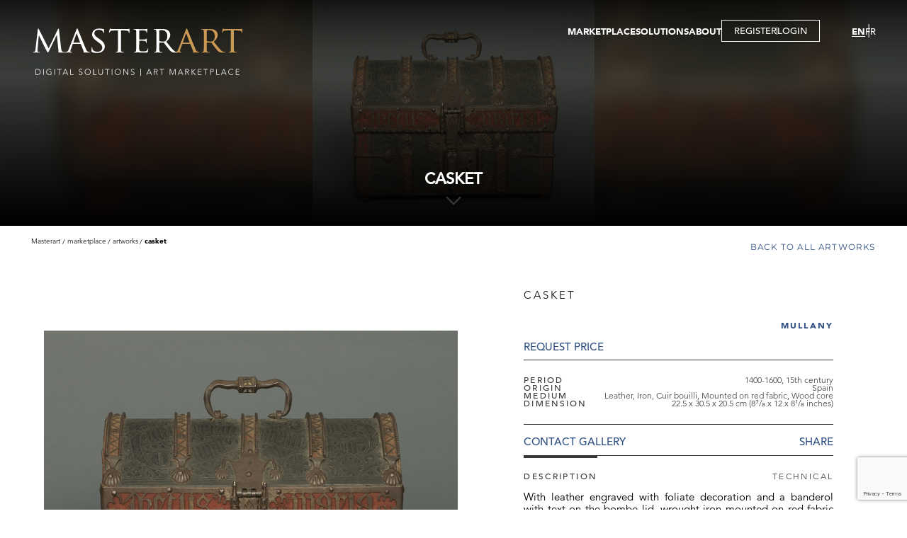

--- FILE ---
content_type: text/html; charset=utf-8
request_url: https://www.google.com/recaptcha/api2/anchor?ar=1&k=6LdYtPwZAAAAABGk_crv9FYkkeCwAuf3sD6LgK2H&co=aHR0cHM6Ly93d3cubWFzdGVyYXJ0LmNvbTo0NDM.&hl=en&v=PoyoqOPhxBO7pBk68S4YbpHZ&size=invisible&anchor-ms=20000&execute-ms=30000&cb=lj5bdma4d4sd
body_size: 48428
content:
<!DOCTYPE HTML><html dir="ltr" lang="en"><head><meta http-equiv="Content-Type" content="text/html; charset=UTF-8">
<meta http-equiv="X-UA-Compatible" content="IE=edge">
<title>reCAPTCHA</title>
<style type="text/css">
/* cyrillic-ext */
@font-face {
  font-family: 'Roboto';
  font-style: normal;
  font-weight: 400;
  font-stretch: 100%;
  src: url(//fonts.gstatic.com/s/roboto/v48/KFO7CnqEu92Fr1ME7kSn66aGLdTylUAMa3GUBHMdazTgWw.woff2) format('woff2');
  unicode-range: U+0460-052F, U+1C80-1C8A, U+20B4, U+2DE0-2DFF, U+A640-A69F, U+FE2E-FE2F;
}
/* cyrillic */
@font-face {
  font-family: 'Roboto';
  font-style: normal;
  font-weight: 400;
  font-stretch: 100%;
  src: url(//fonts.gstatic.com/s/roboto/v48/KFO7CnqEu92Fr1ME7kSn66aGLdTylUAMa3iUBHMdazTgWw.woff2) format('woff2');
  unicode-range: U+0301, U+0400-045F, U+0490-0491, U+04B0-04B1, U+2116;
}
/* greek-ext */
@font-face {
  font-family: 'Roboto';
  font-style: normal;
  font-weight: 400;
  font-stretch: 100%;
  src: url(//fonts.gstatic.com/s/roboto/v48/KFO7CnqEu92Fr1ME7kSn66aGLdTylUAMa3CUBHMdazTgWw.woff2) format('woff2');
  unicode-range: U+1F00-1FFF;
}
/* greek */
@font-face {
  font-family: 'Roboto';
  font-style: normal;
  font-weight: 400;
  font-stretch: 100%;
  src: url(//fonts.gstatic.com/s/roboto/v48/KFO7CnqEu92Fr1ME7kSn66aGLdTylUAMa3-UBHMdazTgWw.woff2) format('woff2');
  unicode-range: U+0370-0377, U+037A-037F, U+0384-038A, U+038C, U+038E-03A1, U+03A3-03FF;
}
/* math */
@font-face {
  font-family: 'Roboto';
  font-style: normal;
  font-weight: 400;
  font-stretch: 100%;
  src: url(//fonts.gstatic.com/s/roboto/v48/KFO7CnqEu92Fr1ME7kSn66aGLdTylUAMawCUBHMdazTgWw.woff2) format('woff2');
  unicode-range: U+0302-0303, U+0305, U+0307-0308, U+0310, U+0312, U+0315, U+031A, U+0326-0327, U+032C, U+032F-0330, U+0332-0333, U+0338, U+033A, U+0346, U+034D, U+0391-03A1, U+03A3-03A9, U+03B1-03C9, U+03D1, U+03D5-03D6, U+03F0-03F1, U+03F4-03F5, U+2016-2017, U+2034-2038, U+203C, U+2040, U+2043, U+2047, U+2050, U+2057, U+205F, U+2070-2071, U+2074-208E, U+2090-209C, U+20D0-20DC, U+20E1, U+20E5-20EF, U+2100-2112, U+2114-2115, U+2117-2121, U+2123-214F, U+2190, U+2192, U+2194-21AE, U+21B0-21E5, U+21F1-21F2, U+21F4-2211, U+2213-2214, U+2216-22FF, U+2308-230B, U+2310, U+2319, U+231C-2321, U+2336-237A, U+237C, U+2395, U+239B-23B7, U+23D0, U+23DC-23E1, U+2474-2475, U+25AF, U+25B3, U+25B7, U+25BD, U+25C1, U+25CA, U+25CC, U+25FB, U+266D-266F, U+27C0-27FF, U+2900-2AFF, U+2B0E-2B11, U+2B30-2B4C, U+2BFE, U+3030, U+FF5B, U+FF5D, U+1D400-1D7FF, U+1EE00-1EEFF;
}
/* symbols */
@font-face {
  font-family: 'Roboto';
  font-style: normal;
  font-weight: 400;
  font-stretch: 100%;
  src: url(//fonts.gstatic.com/s/roboto/v48/KFO7CnqEu92Fr1ME7kSn66aGLdTylUAMaxKUBHMdazTgWw.woff2) format('woff2');
  unicode-range: U+0001-000C, U+000E-001F, U+007F-009F, U+20DD-20E0, U+20E2-20E4, U+2150-218F, U+2190, U+2192, U+2194-2199, U+21AF, U+21E6-21F0, U+21F3, U+2218-2219, U+2299, U+22C4-22C6, U+2300-243F, U+2440-244A, U+2460-24FF, U+25A0-27BF, U+2800-28FF, U+2921-2922, U+2981, U+29BF, U+29EB, U+2B00-2BFF, U+4DC0-4DFF, U+FFF9-FFFB, U+10140-1018E, U+10190-1019C, U+101A0, U+101D0-101FD, U+102E0-102FB, U+10E60-10E7E, U+1D2C0-1D2D3, U+1D2E0-1D37F, U+1F000-1F0FF, U+1F100-1F1AD, U+1F1E6-1F1FF, U+1F30D-1F30F, U+1F315, U+1F31C, U+1F31E, U+1F320-1F32C, U+1F336, U+1F378, U+1F37D, U+1F382, U+1F393-1F39F, U+1F3A7-1F3A8, U+1F3AC-1F3AF, U+1F3C2, U+1F3C4-1F3C6, U+1F3CA-1F3CE, U+1F3D4-1F3E0, U+1F3ED, U+1F3F1-1F3F3, U+1F3F5-1F3F7, U+1F408, U+1F415, U+1F41F, U+1F426, U+1F43F, U+1F441-1F442, U+1F444, U+1F446-1F449, U+1F44C-1F44E, U+1F453, U+1F46A, U+1F47D, U+1F4A3, U+1F4B0, U+1F4B3, U+1F4B9, U+1F4BB, U+1F4BF, U+1F4C8-1F4CB, U+1F4D6, U+1F4DA, U+1F4DF, U+1F4E3-1F4E6, U+1F4EA-1F4ED, U+1F4F7, U+1F4F9-1F4FB, U+1F4FD-1F4FE, U+1F503, U+1F507-1F50B, U+1F50D, U+1F512-1F513, U+1F53E-1F54A, U+1F54F-1F5FA, U+1F610, U+1F650-1F67F, U+1F687, U+1F68D, U+1F691, U+1F694, U+1F698, U+1F6AD, U+1F6B2, U+1F6B9-1F6BA, U+1F6BC, U+1F6C6-1F6CF, U+1F6D3-1F6D7, U+1F6E0-1F6EA, U+1F6F0-1F6F3, U+1F6F7-1F6FC, U+1F700-1F7FF, U+1F800-1F80B, U+1F810-1F847, U+1F850-1F859, U+1F860-1F887, U+1F890-1F8AD, U+1F8B0-1F8BB, U+1F8C0-1F8C1, U+1F900-1F90B, U+1F93B, U+1F946, U+1F984, U+1F996, U+1F9E9, U+1FA00-1FA6F, U+1FA70-1FA7C, U+1FA80-1FA89, U+1FA8F-1FAC6, U+1FACE-1FADC, U+1FADF-1FAE9, U+1FAF0-1FAF8, U+1FB00-1FBFF;
}
/* vietnamese */
@font-face {
  font-family: 'Roboto';
  font-style: normal;
  font-weight: 400;
  font-stretch: 100%;
  src: url(//fonts.gstatic.com/s/roboto/v48/KFO7CnqEu92Fr1ME7kSn66aGLdTylUAMa3OUBHMdazTgWw.woff2) format('woff2');
  unicode-range: U+0102-0103, U+0110-0111, U+0128-0129, U+0168-0169, U+01A0-01A1, U+01AF-01B0, U+0300-0301, U+0303-0304, U+0308-0309, U+0323, U+0329, U+1EA0-1EF9, U+20AB;
}
/* latin-ext */
@font-face {
  font-family: 'Roboto';
  font-style: normal;
  font-weight: 400;
  font-stretch: 100%;
  src: url(//fonts.gstatic.com/s/roboto/v48/KFO7CnqEu92Fr1ME7kSn66aGLdTylUAMa3KUBHMdazTgWw.woff2) format('woff2');
  unicode-range: U+0100-02BA, U+02BD-02C5, U+02C7-02CC, U+02CE-02D7, U+02DD-02FF, U+0304, U+0308, U+0329, U+1D00-1DBF, U+1E00-1E9F, U+1EF2-1EFF, U+2020, U+20A0-20AB, U+20AD-20C0, U+2113, U+2C60-2C7F, U+A720-A7FF;
}
/* latin */
@font-face {
  font-family: 'Roboto';
  font-style: normal;
  font-weight: 400;
  font-stretch: 100%;
  src: url(//fonts.gstatic.com/s/roboto/v48/KFO7CnqEu92Fr1ME7kSn66aGLdTylUAMa3yUBHMdazQ.woff2) format('woff2');
  unicode-range: U+0000-00FF, U+0131, U+0152-0153, U+02BB-02BC, U+02C6, U+02DA, U+02DC, U+0304, U+0308, U+0329, U+2000-206F, U+20AC, U+2122, U+2191, U+2193, U+2212, U+2215, U+FEFF, U+FFFD;
}
/* cyrillic-ext */
@font-face {
  font-family: 'Roboto';
  font-style: normal;
  font-weight: 500;
  font-stretch: 100%;
  src: url(//fonts.gstatic.com/s/roboto/v48/KFO7CnqEu92Fr1ME7kSn66aGLdTylUAMa3GUBHMdazTgWw.woff2) format('woff2');
  unicode-range: U+0460-052F, U+1C80-1C8A, U+20B4, U+2DE0-2DFF, U+A640-A69F, U+FE2E-FE2F;
}
/* cyrillic */
@font-face {
  font-family: 'Roboto';
  font-style: normal;
  font-weight: 500;
  font-stretch: 100%;
  src: url(//fonts.gstatic.com/s/roboto/v48/KFO7CnqEu92Fr1ME7kSn66aGLdTylUAMa3iUBHMdazTgWw.woff2) format('woff2');
  unicode-range: U+0301, U+0400-045F, U+0490-0491, U+04B0-04B1, U+2116;
}
/* greek-ext */
@font-face {
  font-family: 'Roboto';
  font-style: normal;
  font-weight: 500;
  font-stretch: 100%;
  src: url(//fonts.gstatic.com/s/roboto/v48/KFO7CnqEu92Fr1ME7kSn66aGLdTylUAMa3CUBHMdazTgWw.woff2) format('woff2');
  unicode-range: U+1F00-1FFF;
}
/* greek */
@font-face {
  font-family: 'Roboto';
  font-style: normal;
  font-weight: 500;
  font-stretch: 100%;
  src: url(//fonts.gstatic.com/s/roboto/v48/KFO7CnqEu92Fr1ME7kSn66aGLdTylUAMa3-UBHMdazTgWw.woff2) format('woff2');
  unicode-range: U+0370-0377, U+037A-037F, U+0384-038A, U+038C, U+038E-03A1, U+03A3-03FF;
}
/* math */
@font-face {
  font-family: 'Roboto';
  font-style: normal;
  font-weight: 500;
  font-stretch: 100%;
  src: url(//fonts.gstatic.com/s/roboto/v48/KFO7CnqEu92Fr1ME7kSn66aGLdTylUAMawCUBHMdazTgWw.woff2) format('woff2');
  unicode-range: U+0302-0303, U+0305, U+0307-0308, U+0310, U+0312, U+0315, U+031A, U+0326-0327, U+032C, U+032F-0330, U+0332-0333, U+0338, U+033A, U+0346, U+034D, U+0391-03A1, U+03A3-03A9, U+03B1-03C9, U+03D1, U+03D5-03D6, U+03F0-03F1, U+03F4-03F5, U+2016-2017, U+2034-2038, U+203C, U+2040, U+2043, U+2047, U+2050, U+2057, U+205F, U+2070-2071, U+2074-208E, U+2090-209C, U+20D0-20DC, U+20E1, U+20E5-20EF, U+2100-2112, U+2114-2115, U+2117-2121, U+2123-214F, U+2190, U+2192, U+2194-21AE, U+21B0-21E5, U+21F1-21F2, U+21F4-2211, U+2213-2214, U+2216-22FF, U+2308-230B, U+2310, U+2319, U+231C-2321, U+2336-237A, U+237C, U+2395, U+239B-23B7, U+23D0, U+23DC-23E1, U+2474-2475, U+25AF, U+25B3, U+25B7, U+25BD, U+25C1, U+25CA, U+25CC, U+25FB, U+266D-266F, U+27C0-27FF, U+2900-2AFF, U+2B0E-2B11, U+2B30-2B4C, U+2BFE, U+3030, U+FF5B, U+FF5D, U+1D400-1D7FF, U+1EE00-1EEFF;
}
/* symbols */
@font-face {
  font-family: 'Roboto';
  font-style: normal;
  font-weight: 500;
  font-stretch: 100%;
  src: url(//fonts.gstatic.com/s/roboto/v48/KFO7CnqEu92Fr1ME7kSn66aGLdTylUAMaxKUBHMdazTgWw.woff2) format('woff2');
  unicode-range: U+0001-000C, U+000E-001F, U+007F-009F, U+20DD-20E0, U+20E2-20E4, U+2150-218F, U+2190, U+2192, U+2194-2199, U+21AF, U+21E6-21F0, U+21F3, U+2218-2219, U+2299, U+22C4-22C6, U+2300-243F, U+2440-244A, U+2460-24FF, U+25A0-27BF, U+2800-28FF, U+2921-2922, U+2981, U+29BF, U+29EB, U+2B00-2BFF, U+4DC0-4DFF, U+FFF9-FFFB, U+10140-1018E, U+10190-1019C, U+101A0, U+101D0-101FD, U+102E0-102FB, U+10E60-10E7E, U+1D2C0-1D2D3, U+1D2E0-1D37F, U+1F000-1F0FF, U+1F100-1F1AD, U+1F1E6-1F1FF, U+1F30D-1F30F, U+1F315, U+1F31C, U+1F31E, U+1F320-1F32C, U+1F336, U+1F378, U+1F37D, U+1F382, U+1F393-1F39F, U+1F3A7-1F3A8, U+1F3AC-1F3AF, U+1F3C2, U+1F3C4-1F3C6, U+1F3CA-1F3CE, U+1F3D4-1F3E0, U+1F3ED, U+1F3F1-1F3F3, U+1F3F5-1F3F7, U+1F408, U+1F415, U+1F41F, U+1F426, U+1F43F, U+1F441-1F442, U+1F444, U+1F446-1F449, U+1F44C-1F44E, U+1F453, U+1F46A, U+1F47D, U+1F4A3, U+1F4B0, U+1F4B3, U+1F4B9, U+1F4BB, U+1F4BF, U+1F4C8-1F4CB, U+1F4D6, U+1F4DA, U+1F4DF, U+1F4E3-1F4E6, U+1F4EA-1F4ED, U+1F4F7, U+1F4F9-1F4FB, U+1F4FD-1F4FE, U+1F503, U+1F507-1F50B, U+1F50D, U+1F512-1F513, U+1F53E-1F54A, U+1F54F-1F5FA, U+1F610, U+1F650-1F67F, U+1F687, U+1F68D, U+1F691, U+1F694, U+1F698, U+1F6AD, U+1F6B2, U+1F6B9-1F6BA, U+1F6BC, U+1F6C6-1F6CF, U+1F6D3-1F6D7, U+1F6E0-1F6EA, U+1F6F0-1F6F3, U+1F6F7-1F6FC, U+1F700-1F7FF, U+1F800-1F80B, U+1F810-1F847, U+1F850-1F859, U+1F860-1F887, U+1F890-1F8AD, U+1F8B0-1F8BB, U+1F8C0-1F8C1, U+1F900-1F90B, U+1F93B, U+1F946, U+1F984, U+1F996, U+1F9E9, U+1FA00-1FA6F, U+1FA70-1FA7C, U+1FA80-1FA89, U+1FA8F-1FAC6, U+1FACE-1FADC, U+1FADF-1FAE9, U+1FAF0-1FAF8, U+1FB00-1FBFF;
}
/* vietnamese */
@font-face {
  font-family: 'Roboto';
  font-style: normal;
  font-weight: 500;
  font-stretch: 100%;
  src: url(//fonts.gstatic.com/s/roboto/v48/KFO7CnqEu92Fr1ME7kSn66aGLdTylUAMa3OUBHMdazTgWw.woff2) format('woff2');
  unicode-range: U+0102-0103, U+0110-0111, U+0128-0129, U+0168-0169, U+01A0-01A1, U+01AF-01B0, U+0300-0301, U+0303-0304, U+0308-0309, U+0323, U+0329, U+1EA0-1EF9, U+20AB;
}
/* latin-ext */
@font-face {
  font-family: 'Roboto';
  font-style: normal;
  font-weight: 500;
  font-stretch: 100%;
  src: url(//fonts.gstatic.com/s/roboto/v48/KFO7CnqEu92Fr1ME7kSn66aGLdTylUAMa3KUBHMdazTgWw.woff2) format('woff2');
  unicode-range: U+0100-02BA, U+02BD-02C5, U+02C7-02CC, U+02CE-02D7, U+02DD-02FF, U+0304, U+0308, U+0329, U+1D00-1DBF, U+1E00-1E9F, U+1EF2-1EFF, U+2020, U+20A0-20AB, U+20AD-20C0, U+2113, U+2C60-2C7F, U+A720-A7FF;
}
/* latin */
@font-face {
  font-family: 'Roboto';
  font-style: normal;
  font-weight: 500;
  font-stretch: 100%;
  src: url(//fonts.gstatic.com/s/roboto/v48/KFO7CnqEu92Fr1ME7kSn66aGLdTylUAMa3yUBHMdazQ.woff2) format('woff2');
  unicode-range: U+0000-00FF, U+0131, U+0152-0153, U+02BB-02BC, U+02C6, U+02DA, U+02DC, U+0304, U+0308, U+0329, U+2000-206F, U+20AC, U+2122, U+2191, U+2193, U+2212, U+2215, U+FEFF, U+FFFD;
}
/* cyrillic-ext */
@font-face {
  font-family: 'Roboto';
  font-style: normal;
  font-weight: 900;
  font-stretch: 100%;
  src: url(//fonts.gstatic.com/s/roboto/v48/KFO7CnqEu92Fr1ME7kSn66aGLdTylUAMa3GUBHMdazTgWw.woff2) format('woff2');
  unicode-range: U+0460-052F, U+1C80-1C8A, U+20B4, U+2DE0-2DFF, U+A640-A69F, U+FE2E-FE2F;
}
/* cyrillic */
@font-face {
  font-family: 'Roboto';
  font-style: normal;
  font-weight: 900;
  font-stretch: 100%;
  src: url(//fonts.gstatic.com/s/roboto/v48/KFO7CnqEu92Fr1ME7kSn66aGLdTylUAMa3iUBHMdazTgWw.woff2) format('woff2');
  unicode-range: U+0301, U+0400-045F, U+0490-0491, U+04B0-04B1, U+2116;
}
/* greek-ext */
@font-face {
  font-family: 'Roboto';
  font-style: normal;
  font-weight: 900;
  font-stretch: 100%;
  src: url(//fonts.gstatic.com/s/roboto/v48/KFO7CnqEu92Fr1ME7kSn66aGLdTylUAMa3CUBHMdazTgWw.woff2) format('woff2');
  unicode-range: U+1F00-1FFF;
}
/* greek */
@font-face {
  font-family: 'Roboto';
  font-style: normal;
  font-weight: 900;
  font-stretch: 100%;
  src: url(//fonts.gstatic.com/s/roboto/v48/KFO7CnqEu92Fr1ME7kSn66aGLdTylUAMa3-UBHMdazTgWw.woff2) format('woff2');
  unicode-range: U+0370-0377, U+037A-037F, U+0384-038A, U+038C, U+038E-03A1, U+03A3-03FF;
}
/* math */
@font-face {
  font-family: 'Roboto';
  font-style: normal;
  font-weight: 900;
  font-stretch: 100%;
  src: url(//fonts.gstatic.com/s/roboto/v48/KFO7CnqEu92Fr1ME7kSn66aGLdTylUAMawCUBHMdazTgWw.woff2) format('woff2');
  unicode-range: U+0302-0303, U+0305, U+0307-0308, U+0310, U+0312, U+0315, U+031A, U+0326-0327, U+032C, U+032F-0330, U+0332-0333, U+0338, U+033A, U+0346, U+034D, U+0391-03A1, U+03A3-03A9, U+03B1-03C9, U+03D1, U+03D5-03D6, U+03F0-03F1, U+03F4-03F5, U+2016-2017, U+2034-2038, U+203C, U+2040, U+2043, U+2047, U+2050, U+2057, U+205F, U+2070-2071, U+2074-208E, U+2090-209C, U+20D0-20DC, U+20E1, U+20E5-20EF, U+2100-2112, U+2114-2115, U+2117-2121, U+2123-214F, U+2190, U+2192, U+2194-21AE, U+21B0-21E5, U+21F1-21F2, U+21F4-2211, U+2213-2214, U+2216-22FF, U+2308-230B, U+2310, U+2319, U+231C-2321, U+2336-237A, U+237C, U+2395, U+239B-23B7, U+23D0, U+23DC-23E1, U+2474-2475, U+25AF, U+25B3, U+25B7, U+25BD, U+25C1, U+25CA, U+25CC, U+25FB, U+266D-266F, U+27C0-27FF, U+2900-2AFF, U+2B0E-2B11, U+2B30-2B4C, U+2BFE, U+3030, U+FF5B, U+FF5D, U+1D400-1D7FF, U+1EE00-1EEFF;
}
/* symbols */
@font-face {
  font-family: 'Roboto';
  font-style: normal;
  font-weight: 900;
  font-stretch: 100%;
  src: url(//fonts.gstatic.com/s/roboto/v48/KFO7CnqEu92Fr1ME7kSn66aGLdTylUAMaxKUBHMdazTgWw.woff2) format('woff2');
  unicode-range: U+0001-000C, U+000E-001F, U+007F-009F, U+20DD-20E0, U+20E2-20E4, U+2150-218F, U+2190, U+2192, U+2194-2199, U+21AF, U+21E6-21F0, U+21F3, U+2218-2219, U+2299, U+22C4-22C6, U+2300-243F, U+2440-244A, U+2460-24FF, U+25A0-27BF, U+2800-28FF, U+2921-2922, U+2981, U+29BF, U+29EB, U+2B00-2BFF, U+4DC0-4DFF, U+FFF9-FFFB, U+10140-1018E, U+10190-1019C, U+101A0, U+101D0-101FD, U+102E0-102FB, U+10E60-10E7E, U+1D2C0-1D2D3, U+1D2E0-1D37F, U+1F000-1F0FF, U+1F100-1F1AD, U+1F1E6-1F1FF, U+1F30D-1F30F, U+1F315, U+1F31C, U+1F31E, U+1F320-1F32C, U+1F336, U+1F378, U+1F37D, U+1F382, U+1F393-1F39F, U+1F3A7-1F3A8, U+1F3AC-1F3AF, U+1F3C2, U+1F3C4-1F3C6, U+1F3CA-1F3CE, U+1F3D4-1F3E0, U+1F3ED, U+1F3F1-1F3F3, U+1F3F5-1F3F7, U+1F408, U+1F415, U+1F41F, U+1F426, U+1F43F, U+1F441-1F442, U+1F444, U+1F446-1F449, U+1F44C-1F44E, U+1F453, U+1F46A, U+1F47D, U+1F4A3, U+1F4B0, U+1F4B3, U+1F4B9, U+1F4BB, U+1F4BF, U+1F4C8-1F4CB, U+1F4D6, U+1F4DA, U+1F4DF, U+1F4E3-1F4E6, U+1F4EA-1F4ED, U+1F4F7, U+1F4F9-1F4FB, U+1F4FD-1F4FE, U+1F503, U+1F507-1F50B, U+1F50D, U+1F512-1F513, U+1F53E-1F54A, U+1F54F-1F5FA, U+1F610, U+1F650-1F67F, U+1F687, U+1F68D, U+1F691, U+1F694, U+1F698, U+1F6AD, U+1F6B2, U+1F6B9-1F6BA, U+1F6BC, U+1F6C6-1F6CF, U+1F6D3-1F6D7, U+1F6E0-1F6EA, U+1F6F0-1F6F3, U+1F6F7-1F6FC, U+1F700-1F7FF, U+1F800-1F80B, U+1F810-1F847, U+1F850-1F859, U+1F860-1F887, U+1F890-1F8AD, U+1F8B0-1F8BB, U+1F8C0-1F8C1, U+1F900-1F90B, U+1F93B, U+1F946, U+1F984, U+1F996, U+1F9E9, U+1FA00-1FA6F, U+1FA70-1FA7C, U+1FA80-1FA89, U+1FA8F-1FAC6, U+1FACE-1FADC, U+1FADF-1FAE9, U+1FAF0-1FAF8, U+1FB00-1FBFF;
}
/* vietnamese */
@font-face {
  font-family: 'Roboto';
  font-style: normal;
  font-weight: 900;
  font-stretch: 100%;
  src: url(//fonts.gstatic.com/s/roboto/v48/KFO7CnqEu92Fr1ME7kSn66aGLdTylUAMa3OUBHMdazTgWw.woff2) format('woff2');
  unicode-range: U+0102-0103, U+0110-0111, U+0128-0129, U+0168-0169, U+01A0-01A1, U+01AF-01B0, U+0300-0301, U+0303-0304, U+0308-0309, U+0323, U+0329, U+1EA0-1EF9, U+20AB;
}
/* latin-ext */
@font-face {
  font-family: 'Roboto';
  font-style: normal;
  font-weight: 900;
  font-stretch: 100%;
  src: url(//fonts.gstatic.com/s/roboto/v48/KFO7CnqEu92Fr1ME7kSn66aGLdTylUAMa3KUBHMdazTgWw.woff2) format('woff2');
  unicode-range: U+0100-02BA, U+02BD-02C5, U+02C7-02CC, U+02CE-02D7, U+02DD-02FF, U+0304, U+0308, U+0329, U+1D00-1DBF, U+1E00-1E9F, U+1EF2-1EFF, U+2020, U+20A0-20AB, U+20AD-20C0, U+2113, U+2C60-2C7F, U+A720-A7FF;
}
/* latin */
@font-face {
  font-family: 'Roboto';
  font-style: normal;
  font-weight: 900;
  font-stretch: 100%;
  src: url(//fonts.gstatic.com/s/roboto/v48/KFO7CnqEu92Fr1ME7kSn66aGLdTylUAMa3yUBHMdazQ.woff2) format('woff2');
  unicode-range: U+0000-00FF, U+0131, U+0152-0153, U+02BB-02BC, U+02C6, U+02DA, U+02DC, U+0304, U+0308, U+0329, U+2000-206F, U+20AC, U+2122, U+2191, U+2193, U+2212, U+2215, U+FEFF, U+FFFD;
}

</style>
<link rel="stylesheet" type="text/css" href="https://www.gstatic.com/recaptcha/releases/PoyoqOPhxBO7pBk68S4YbpHZ/styles__ltr.css">
<script nonce="Mn7ObakQj_u7H2Lq3uD-Zw" type="text/javascript">window['__recaptcha_api'] = 'https://www.google.com/recaptcha/api2/';</script>
<script type="text/javascript" src="https://www.gstatic.com/recaptcha/releases/PoyoqOPhxBO7pBk68S4YbpHZ/recaptcha__en.js" nonce="Mn7ObakQj_u7H2Lq3uD-Zw">
      
    </script></head>
<body><div id="rc-anchor-alert" class="rc-anchor-alert"></div>
<input type="hidden" id="recaptcha-token" value="[base64]">
<script type="text/javascript" nonce="Mn7ObakQj_u7H2Lq3uD-Zw">
      recaptcha.anchor.Main.init("[\x22ainput\x22,[\x22bgdata\x22,\x22\x22,\[base64]/[base64]/[base64]/[base64]/[base64]/[base64]/[base64]/[base64]/[base64]/[base64]\\u003d\x22,\[base64]\\u003d\x22,\x22dMOfwoPDmcKiL8OKwqHCh8Khw7vCgBrDscORBmlRUkbCgmJnwq5GwpMsw4fCj1FOIcKGR8OrA8OJwqE0T8OjwqrCuMKnATLDvcK/w4wyNcKUclhdwoBEO8OCRjE3SlcQw7E/[base64]/wpR8AcO9wpx+w6TDhcOgbELCqiTDjsOgwrh2SgfCtMOjJQDDk8OHUMKNXx1WeMKowpzDrsK/CWnDiMOWwpwqWUvDlMOBMiXCisKVSwjDhcKjwpBlwq7DoFLDmRRPw6swKsOYwrxPw79kMsOxX0gRYng6TsOWa3ABeMOQw4MTXAfDol/Cty4RTzwmw6vCqsKoacKlw6FuPsKxwrYmVQbCi0bCjmpOwrhiw7/[base64]/[base64]/wqpFw4TCj2ghTSpDYcKtZMKkZmPDt8O6w4JXAiYcw5LCscKmTcKXFHLCvMOWfWN+wrs5ScKNHsKqwoIhw6UfKcONw5h3woMxwpTDpMO0LgsHHMO9bifCvnHCi8O9wpROwpgXwo0/w7bDssOJw5HCn3jDswXDjcOkcMKdEj1mR13Dvg/Dl8KZOWdeXRpIL1XCkSt5QlMSw5fCgsKpPsKeJDEJw6zDvGrDhwTChcO0w7XCnx0qdsOkwpIZSMKdfR3CmF7ClMK7wrhzwpTDkmnCqsKSQRQqw5XDvcOLXsOnG8OmwrbDu2HCi0UDamjDuMOBwqvDu8KFMlTDncOJwr3Ck0pmV2XCiMOpMMK/[base64]/DlCzCosKCDsKlw4xdNlMvNA1vwr96VjTCgsKlF8OgbMKcRMKqwqjDrcOndk9xOR7CpMKSanzCgnPDq1Ubw55rKcOWwrxzw4HDqGdVwqDDt8Kiw7ZbO8K2wr7CoVLCuMKNw59NIAQIwr/[base64]/w6ALGcKWwo4vNm7DpMOkX8KWwp/ClMONwqnCghnDn8Olw7dRK8OxWMO0YijCvBjCtcK2DGTDjMKsKMKSMmbDgsO6NzEJw7/DqMKXHMOkNGrCqAHDvcKQwqzDtGw/X14DwpkMwoMow7rCgHTDiMK4worDsjYmKhs8wrEKJBgQRh7CpsOMDsKMMWN9PhPDqMK5FHLDkcK3R2zDisOQA8O3wqUcwpIveC7CisKVwpPCsMOqw6fDisOdw4DCscO2wrrCt8OqZcOZayPDrmLCuMOfb8Oawp47Vzd/HwPDqi8XUlvCoRgMw4Eia35FDMKowrvDmMOSwpvCiVHDhEXCrHVaQsOjRcKcwqx6B0vCuXhkw4BZwqLCohV/wo3CsgLDqSQfezrDhzPDsRNcw6ADSMKfCsKWAmvDrMOtwp/CtcK/[base64]/WsOswpvCjW4UfV92Qgg+AMKew4DDrsK9WsKcw7lQw53CiH7Cmmx1w7rChGbCssK1wpoBwo3DvlbCkWp9wo8Gw4bDigY8wpwqw53Clg/CsjQJMGFDail5wpXChcOeLsKvTDEpYsOfwq/ClMOJw4vCksOuwpMjBQjDkiMtw5kPA8OvwrnDnULDr8KSw4stw7fCr8KEeTfCu8KEw7PDiVkhNE3CqsO+w6x5FT5bbsKMwpHCi8OjD1cLwp3CicOiw47CqMKjwqIbJsKuO8OVw41Owq/Dv3ItFiJBOsK4XHvCiMKIUVh2wrDCocK5wo0IejrCrDvDnsOwJ8OmNV3CkQ1Yw5UtEVrDuMOZXMK3HVIgQ8KVPDJbw7MjwoTChcOfU0/CoXRmwrjDt8OvwppYwofDlsOlwo/DiWnDhwxIwqzCrsOYwoNDC2khw5FSw4Yhw5/CuHdHVX/[base64]/[base64]/DpH7Dk8K8wqhBNWNWwqnDsy4NRsO7QMKBJsOxDWUsKsKrBjFMw6EYwq1eCMKHwrrCj8K+HcOxw7DDvHt1L0jCgV3DlsKaRk3DicOxXgtfOsOBwoUqGUXDmUDCmSPDh8KaP0vCoMOMwoIEDxs/VFnDpl3ClMO+CCpSw7dVABTDksK9w4R/w4s5O8KvwpEFwozCtcODw6g6D1ZcbzTDh8O8IA/Cm8Oxw63CqMKhwo0FAMO4LlBQaEbDhcONw6UsEWHClcOjwqhSeEBFwp0rBXTDqg7CrRQYw4TDpzPCscKcAMOHw64zw4Usbj4DWx14w7HDuxhOw6PCiC7CugNebTPCs8OtQ0DCucKtZMOBwoNZwqnComcnwrBMw61Uw5nCiMOCeUPClsKvw7/[base64]/w7bClcO5HcO2ezs8CVjCiT7CtMO/wq3DiMOowozDmcOSwo1lwrTCisO/Xjs/wpJXwp/Cu1nDoMOZw6AmaMOqw7U2JcK4w4N1w6wHAk/DpsKqLsO5TsKZwp/[base64]/DtXlCw4h4w7dtcy/Cuzpnw7E5VsOiwrMZGsOnwqkiw4V1ScOffVICesK6XsK4ZBotw694YSbDtsO5MMKcw4TChSnDukbCr8OKw5PDh1tOVcOnw5bDtMKXbcOWwo0gwqrDnsOsb8KxaMORw4jDlcOTNG4Ewr46B8KdGMOWw5XDm8K+MDB6F8KCa8Kswr1Uwr/[base64]/w78QL8OxISTDq8KDw4PDvnrDs13Dh3oXw6DCu0PDr8OvT8OKVx9DRG/DsMKjw7lnw656woAVw7DDgsKNL8K3fMKhw7R3aQ0DZsO8T2xpwqo2G1IpwqAOw6hIax8SLSdOwqfDngrDg2rDi8OPwqsyw63CnAPDosOJTWLDt25pwqPCvBVNexXDr1ZVw4DDlmE5w43CncOUw4jDmyfChDPCmVBZeRYcw5DCsyQ/w5nCmMO9wqLDlVpkwoMmFhfCrzhdwrXDmcOJLCPCv8KxfivCoyfCt8OrwqXDpsO3wqTCpcOGUk3ClcKgOg4XI8KUwqHDuD4NYXsMbcKQPMK7dHfCk3rCp8OKUA/[base64]/DvSM8O2sXVmc6wqFfw73CrzDDr8KVbkYuIgHDmcK7w48ow4V2fArDosORwrvDmcO+w53CgDXDhcKXw6d6worDqsK7wr01JSbCmcOXUsODYMKBR8OmTsKtccK5L1hTa0fClwPCtMKybmDCtMO/w5PDi8OAw5LCgjDCjg4xw6HCuX0nWS7DoVw1w6zCuHrDlh4DdgLDoy9AJsKLw48SIGjCg8O/CcOQwoTCg8KIw6/CqMOJwoY/[base64]/[base64]/CncKeK3BEAMOjWcKOCjHDizTDlMKcwowswpNpwr7CgFY4QEvCqMKCwojDk8KSw4rDtiwdCmY/wpYxwrPCjB53EXPDsmLDucKHwpnDiTTCgMK1EWDCvMO+djvDtcKkw5EDIcO5w4jCsHXDj8O+NMOUWsOUwqrDjk7CtsKtQ8Odw7rDuwhMw61scsOfwrDDkEQgwocZwqbCnGbDqSwWwpzCl2jDmyVWEcKgCgDCqW9bDcKHDW4jBsKcHcKvSA/CiR7Dh8OEGW9Yw7QHwo4oGcKww4fDscKFDFHCgcOIw6Quw5oHwqZAezrCqsKowqA4wrXDg3TCuifCv8ObYMKuEDI/fQhfwrfDtRYXwp7DgcKwwobCtCJHBhTCu8KiJMOVwppqaDkMVcKDHMO1LB89emjDtcOYUX51w5FAw6p0RsKGw5rCsMK8HMO+woBRQ8Oiw7vDvkHCtDY8MF4NdMOpw4sbwoF/[base64]/UsOxKkMAVsO9w4PCusKQw7Qcwp/DnT7CgcOLFHjDgsK2U0Jhwq/DucK8w7kcw4HCp23Cm8Ocw4sbwoDCncK7GcKhw70HJ14FA17DgMKLP8ORwqnCrifCnsKBwo/[base64]/[base64]/[base64]/DkER6wqPCjCY8w6DDrjHCg8OcbMK0w6A/w6RfwqEwwoRSwrdnw57DqzgiDMOSK8OYPhTClE3CrzsbeBE+wqUfw6Q5w454w6JLw5TCi8KiV8O9woLCsg5ew4wnwpbCkgkywo8Aw5zDrcO2ETTCsgNDE8OCwpJrw71Iw7jConPDoMKzwr8VGEA9wrIpw4FywqgcUycOwr/DgMK5PcOyw6PCu1EZwp4Bfj8wwpXCr8K6w6ZQw5LDhx4vw6/DrAdYYcKPVMOww6fCjDJgw7PDpmgiHGzDuQ8rw4NGw5vCrkpLwo4fDAzCqcKPwo7CmV7DrMOBw6lbRcKiM8KSMg54wrjCuCDDtsKpeRYVfRsRbj7CoT0lEwkFw6xnSBwXXcKNwrM1wq/ClcOvw4fDlsO+ACE7wqTCt8OzMHwSw7rDnGQXWMKSKD5jSRrDksOOw6nCp8OSUcOrA0k4woRwDgPDhsODRn/ClMOWNcKCUlLCu8KAKk4BNcOdQlbCpcOGRsKzwqjDggwUwpTCkmIEIcO7EsOpQH8PwqvDjHRzw5oBMDQ4LHQiKMKCcQAmwqsbw5XDslAueTPDrg/CgMKaaAQtw49twqJzMcO2JElyw4bDtcKjw6M8wojCinHDvMO0FRokZRUTw5BiYcKzw73DmUEzwqPCoxgmJR/CgcK7wrfCksKuwqhNwqTDhDgMwo7ChMKGS8Knwqolw4PDi2nDmMKVIzlERcKDw4A9FV4hw4RfPUQFTcO7Q8O0woLDm8ORC08NMWtqIsKuw4QYwqhJNSzCiQ0qw5/DrFMKw6REw5PClls6SVDCrsOlw6h3GcONwp7Ds1bDhMOywrvDu8Kid8O2w7LDsxsZwpR/dsK7w4/DvsOLAV8Cw5bDmnjCkcO8GhTDi8OYwqjDiMOiwqbDgh/DnMKnw6vCmj1EPxc8dScyOMKhZxQtdy8iCCTCiG7DpWp8wpTDigcdY8Oew54bw6PCsjnDv1LDlMKZwpVNE2EWTsOYZhDCrcOpIibCgMOow4lFwqMIO8O2w4hVQMOxZiMiacOgwqDDnDpOw47Cgx/[base64]/CinZUwpUbw74TwoXCtzdMTjfDk8KJwpdHwpDDsMKhw4VPYVFHwqzDpsOswrPDk8KQwrodbMK/[base64]/[base64]/wq5vHcOEw7EGVXFTw7DDlcKnT8KswpTDq8K2DMKiPyzDvMO2wpVwwprDkMOgwo7DuMKkYsOjUFgmw7IoOsOTQsOHNzcVwpkpFBDDu1EcM34Nw6DCocKqwpFEwrLDlMOdWyzCqizDvMK5GcOsw4LCsk3Ch8OpPMOHFsOabXJ7wqQPZ8KTSsO/LMKxw5LDiCTDosK5w6ZtIcK+N3PCoUoKwpE7cMOJCzxLVsOdwodNcnnDv0jDo0LCqEvCpU9Aw6wow7jDgDvCoDsXwpdew7DCmzDDg8OSelHDn1PCvsO/wpTDgcKXN0fDsMKgw78NwqXDucKBw7XDgjpUGxguw7BGw4YGDD3Cijcrw4DCmcOpDR4AGsKVwoTCtWMuwrJxAMOwwpg3G3/ClHLCm8OVUsOXf3YkLMKVwogXwozCuCxKCiM5Kig8wqHDnWhlw5MjwoYYJ1zDssKIwrXCoDpHOcKWMMO8wq0+LiJLwoooRsKae8KPOkVXMhDDvMKHwp/Ci8K1UcORw4fCqSoMwpHDosKwRsK2wp1NwofDgRQ6wpfCrsObesOrH8KIwpzCn8KeB8OOwq9Hw6vDg8KQRw40wozChFk1w4pwIUpww6vDkQnClhnDk8OVJFnCqMO+aRhLPSUOwokuIx4wcMOzWUhdOngmAwhlA8O3GcOdKsOTG8KawrBoGMOlBcOPdU/[base64]/w53DnMKnwpzCu8OuccK3w4rCssODw5TCjcKEw6Yfw5ZhQDlqMsKqw5zDnsKpPUl8PF8aw48/QGbCqMO7EMKAw4XCrsOCw4/Dh8ONO8OhOgjDh8KvGcOsSyXDisODwqYkwrXDusO0wrXDsjLCjy/Dl8K3e3jClnnDiFclwoXCl8ODw5kbwonCusK2EcKmwoPClcKJwrBrVsK+w4PDhjjDuUbDsy/DhxPDpMONYcKXwpvDhMO3wqDDgMKAw6bDqmvCv8OBLcONLQvCk8OzD8KFw4YfX0ZUEMO1QsKldSwmdl7DocK8wqbCi8OPwqoQw6k5PBbDuHjDuU/Dr8OqwpXDnVRKw6JtTT0Dw7zDtxLDvyBnHEvDsQQKw73DtS3ChcKVwp3DhA7CgMOjw4dlwpYrwrZ2wofDk8OLw57CoT1rTC5IVhU8woPDhsK/woTDlMKjwrHDu27CrwsRRxwjFsK9DHXDrzEfw6PCs8KsB8Omwpx1McKBwrfCscK9wpYDw7nDuMOjw57DvcKjfcKSYTfDn8Kow73CkwbDjDvDn8KOwrrDoxpTwqk8w6lcwp/[base64]/[base64]/A8O3w7EOMijDpcOKT8K5RsOvZRzCk3DDn17Dr2XCssKBCsKhcsKSJXfDgBPCvCLDtMOGwqTCjsKcw48eTMK+w41JLQnDqVnCgkfCsVjDsSkCc1zCksKWw47DusKwwpzCmWFtSlnCpmZQD8KTw4PCqcKVwqLCrFnDnwsjUUsVCmBkXgjDg0/CiMKiwpPCr8KjBsO4wp3Dj8OiZUTDvmLCkHDDucKGOMKbw5fCucK8w6bCv8KkLQAQwqJ0wqfDt29VwoHCjcOtwpQww5lawr7Cj8KQJ33DsVLDtMOowo8uw4wdacKHwobCik/DqsOCw4fDnsOgcBnDs8OXwqHDjynCrMKrdWTCki0ww4HCvMOrwrFhAcOhwqrCiDt2w5smw63Cu8Ooa8OdeR3CjsORWEfDvWQ3wpXCoBhIwqNow50LZE/DimRjwpRKwqUbwpd8wrFjwo5kLXXCpmTCocKuwoLCgMK4w4QNw6ROwqFOwoLCiMOiAzxOw6wywpg3wo3CjBzDhcOOWcKfMXbDh3B/[base64]/CpcKkw5FKUlsJw6ETwqvCgAnClE/CgmdtS8OXLMO3w7xeDsKPwqJkbWbDmG4swpXDpTDDtkshTFLDpMOBCcK7H8OSw5s6w70If8OyG0l2wqDDmsO0w4PCosOfNUJgIsO7bsKIw6rDusKTLcKXGsOTwoRWJMOGVMO/ZsOWMMO+SMONwpbCkCc1wrRjasOtek0/[base64]/CmsKfXD8qHMKPw45jwosjb0fDkmTCs8KwwpnDmsOvFMK3wpvCpcO7GVEnY18mTMKTZsOsw7jDgUzCpB8pwpPCq8KTw6TCmzPDi0zDgBvCpHXCono4w6EHwqdQw4NSwp/DggwTw5JLw6zCo8OQc8Kkw5cWLcKSw6/[base64]/[base64]/DscKNw4tbwrFyw5BEw7/ClcOoaMOuMgVdDCbCqsOUwoEBwqLCj8KnwpNpDQZxRFplw5lNUsOBw5EkeMKbWypawqTDrMOaw57DrGFcwrxJwrrCoR7DvwdTd8K9w6DDncOfwrRpHV7DrSzDpMOGwoNkw7hmw44wwrthwo0lX1PDpjdCJRtTCsOJYEXDrcK0Pw/[base64]/[base64]/[base64]/wp09w6w8PifDijQiYcKRV1PCtjDDu8Oaw68eZMKIZcOCwq1JwpRxw4jDoihZw5U/wqR2UcOXOlo2w6zDi8K9LRrDpcOSw4t6wpgOwpsVNXvCikLDhVnClDY4MlhZZMK1d8Khw6YwcD7DrMKzwrPCjMK8QQnDlQnCpcKzIcOZYSbCv8KOw7sQw48awqPDu3opwrrDjk7Ck8Kaw7UxFkAmw7Iiw6bCkMO8bBTCiCrCjsKvMsOyTUpHwq/Dmz7CgR8KWcO/w6tmRMO7WH5NwqspVMO8VMK0fcOjK00XwqIrw6/Dl8OowqHDpcOCw7Zcwp/[base64]/wq0HesOaw4bCvMOFwr3ChUnDvlhnwqzCmsKCw4DDp8OZTMOkwowlH21icsOfw4PDpiMcPDbCjMOSflwewoTDrBYQwopBVsK+LMKRX8OcVTQkPsO8w4rCuU0nw6UdMcK4w6Ilcl7Cm8KiwobCqsOaQMOLaA/Dmilow6Ibw4xXGhvCgMK0BcOVw5suZMOzbUjCrcOvwqHCjxA/[base64]/[base64]/FcKhw4TDr31FDcO0U8K0VGLCrSJmwoRvw5/Ck0B1YjFMw7zCuV0FwrhSQMKcJ8O5RgNLKWN/wr7CrCNiw7fCthTCvknDqMK5Y2TCgUkEEsOOw7cswo4MHcKgS0saUMOIbMKHwr5Ow6czECZgWcOfw53Co8OBIMKHOB/CucK9AsOPwpXCt8KxwoUOwpjDqsK1wpREFGkMwpHDusKkcDbCrsK/W8OhwpF3VsORchBfbQvDrcKNecK2wqjCpsKJaF3CnwfDrirCsR5cHMOrCcKYwoHCnsOEwqFaw7hnZ2V7D8OFwpNAK8OKfTbCqMKBW03DkCg5WjxfJXLDpMKawpI9JQzCl8KAX2XDkw3CvMKtw4Y/CsOxwqvCkMKBTcKOA3XDrcOPwoQwwp3DisKVw5DDvgHCr24fwpoTw4QOwpbCtsOEw6nCp8O0bcKkKMOpwq9PwqDCrMK2wq54w5nCjwttPcKfFcOka3rCtsK5NErClcO1w48Tw5J/w70lLMOQLsKyw54Ow7PCoVXDl8KlwrvClMOxGRwfw49KfsOFaMOVdMKcaMOCU33CsBM3wpjDvsOjwrjChmZoU8K5eUoXRcOQwqRXw4xncWLDhRVlw4hew6HCsMKew5UmDMOywqHCpcK1CGnCvMKtw6Iew5sUw6wHOMOuw5lrw5ogTgbCuDXCucK/w6s4wp0Tw6vCusKMBcKtUALDn8O8FsOqInvCtsK1Dw/CpHlnbTvDmjLDv38sasO3M8K+wo3DgsK/[base64]/ChsKBQy8Zw6/CqMKkw5wow4hYw63Dm8O/[base64]/DrcKGQ8OSw7c4WsO4QcOmw7RZw7IhwqXCkMKUWgLDkzjCly0XwqrCjnbCu8O8asKZw68fccK+Oiliwo1IdMObVzEYRmJawr3CqsKCw7jDnWVxb8KdwqpuDknDvTwQWsOCQ8Kqwp9fwrB0w69ZwqfDpMKUDMKqC8K/wovDrWLDlntnwqLCp8KtGMOZSMOhdcOiTsOSdsKBRMOFf3VdW8OUAwRvS0IWwqF4F8KAw5HCn8OMw4XCmWzDtC/DvsOhbcOXZVNIwrU8MxBCBsKEw58XH8OEw7XCncO4PHM+RMK2wpnCp0p9wqPCsgnCnw57w6tlODQ3w5/Dl3pZckDCjTNhw4/CsizCqj8Hwq9jCMO/[base64]/[base64]/[base64]/DkG1bw7DDtMOnJFZ5AjbDtQsQQsO1BT/CocKgwqzDgzbCmcOUwpPDisKYwo1PaMKOTcOFCcKYwrXCpx9KwooFw7jCqUtgIcKMY8OUXhTCmwYqKMKmw7nCm8OPOHANAW3Cgn3CjEDDnUw8PcORRsObfTTCrmrDt3zCkHPDnsK3KMOQwp/DoMOlw69cFgTDvcOkVMO7wq/CtcKeKMKBdHVken3CrMOAP8OLWU4kwqggw4LDow1pw7jDrsKIw64mw64UCWU/[base64]/wpfCnMO4OcKmDAwnBMOjw4fCvzDCt3oVwrnDkcOWwqjCoMOPw5vCtcOjwoE9w4LCmcKxPMK7wq/CmyJhw6wLF3rDpsKyw5jDk8KiIMKcZGjDl8ORfT3DtmrDisKcw5A1IMK4w6vDp1rCv8KnWglBNsKTcMOrwo/CrMKlwrcwwp/DvEoWw5LCscKWw7pJPcOwf8KLM2zCpcOVAMK6woJZaloZa8OSw7l4w6chW8KYC8O7w7TCmQ3DuMK1CcOYNUPDgcOEOsKbPsOfwpANwpHCosKBUkkgMsOhVxJew6how4gNQRkAacOMbTIza8KzD33DsVLCnsO0w7JHw6nDg8Kew7PCqMOhWnwow7VjQ8K2XRjDgMK/w6VDUzk/wqXCoz3DsXc8L8OGwrhowq1WRsKXe8O9wofDs381awUPT3DDs1jCv3vCtcOzw5jCnsKyX8OsMQxZw53DtQoURcKPw5LDlBEaI3nDowVqwrItKsKXIW/DmcO+HMOib2RkMj1HL8K3DwPCssOew5ENKSE2wr7CrGNUwpjDjcKOSAoacBQKw69zwrTCucOIw5XCrC7DnsObMMOKwr7CuQXDlV7DggN/[base64]/Dvwx9w7XDssOZw7VYAArDqWI3w6TCp2vDtWTCmMO/EMOCcMKKwrfCkcKAwojCmMKqDMKNwovDmcKPw611w5hVcwwIZ0USRsOkdCfDlcKhX8KAw69VCklUwoleLMOZNMKUQcOAw4g0wotbGcO2wpdHY8Kdw4EGw5B0YcKHQcOnDsOMMGB+wpvCqmXDgMK6wr3DhcKee8O0V2Y+KX8PTnx/wq4/HlvDqcOcw4gMBzkpw64KBm7CrMOww6jDqmjDrMOKZMOzZsK5woMAb8OkaDoeQlcjWhPDmAvDnsKMZcKjw7fCk8KaTEvCisOwXk3DnsKtMS0CBMK2bMOdw7vDoTDDosKow6TDp8OMwr7DgUB5ADknwrc7cC7DscKlw5cTw6sJw44Gwp/CvMK4Jg8Cw6Q3w5jCuH/CgMO/OsO2KsOYwoXDnMOAT1A/[base64]/[base64]/CrcO/w6zDqGvCtBcSCRbDp3xOfRIBJsKEXcOGw6sDwrFXw7TDrBcqw4kVwpbDhCbChMONwr7CrcOKA8Onw78JwptiP0M5H8O/w5NEw4rDpcOcwrfCi3jDu8OPMCAabsKrKgJpcSIBTTHDnjg3w7vCu2QkU8KSH8O/wofCiF/CnjA8w40XH8OuBBZ6w614BVXDvMKRw6JRwppxcVLDmVgoV8OUw6g5DMKEL0zCvcO7wprDkAfDjsOEwrxcw6BdYsOMQ8Kpw6DDnsKZdRrCv8O2w47CqMONKj/[base64]/CpmcOPlY6eMKtJl1zacOwwq4Gwoo8wo0nwqQZSD7DjAIyC8KTdsKpw4HCk8OVw7rCnWIQdsOYw5MGVsOxCGYdckw/wqE0w4pnwpfDvsO+JcOUw7PDn8O6XRUweVLDusOhw48xw7dZw6DDgwPCmMOSwqlywpvDogXDksObSQUyG1XDvcOHai45wqbDqivCpMOiw603OH4Cw7McdMK/GcO5w4sCw5ojFcKZwozCpsKXQcOowo9FGT/CqFBDAMOHVCPCpzoHw4HCiHhWw5EAJMK5WBvCgijCt8KYeUzCow09w4tQCsKgUsOrLXEMTg/CsnPCtsK/[base64]/CncKpw6PCgsK2wodfw6IHKigCwq8qRMOpw4bDmwVPCD40bMO8wrzDj8O9I2PDtx7DsEg9R8K/[base64]/DlAjDj1AZwrzCiMKNwp3DtMKDHhbDnsOhw4IcGSvCgMK+OllXS3HDgMOLTxsjc8KXIcKUcsKDw6LCosOMacOzX8OtwpQ4Z0/ClcOmwo3CqcO0w45Owr3CrCxGBcO1PzjCpMOKUQh7wqtNw794DcK5w5scw5UPwr3ChFPCi8KdT8K9w5BOwph5wrjCqX8fwrvDtQLCgsKcw6FzUntCwqjDpD5YwoVbcsK6w6bCt09Bw6/[base64]/Drg/Cg8KKG8K1E8O6wrQtw4HCgnXCisOpwpHDjMOnYGRuwow8wq/[base64]/DqCHCosK2KwHCjlHCg2w0bcO0PV/DkMKBw75Uwr/DoH5nUEA0RsOpwpkef8KUw50mTXXCnsKlVFjDq8OnwpVnw6vCj8O2w4d0dHUbw7XCpx1nw6dQQg8jw4rDlsKNw6HDm8Owwq4VwqbDhw0Pw6DDjMKkFMK0wqV4bcOLXT3Cg1DDoMKBw6jCmyVwR8OxwoQDMFQURE/[base64]/DrRxLWcO3CUogHcKxAnTCny/Cn386w5Fcw5rCl8OAwq1HwqTDtCIXKUF8wp/CosOSw6PCplvDqSTDq8KzwqF/wqDCi15ywqfCphrDisKlw4XDtl0Cwpwtw6Z4w6DCg1TDt2jDtG3Dq8KSdzDDqMKgw53Dtlo0wolwIcKqwrB8IcKKBsOqw6LCmcOJDi7DssK/[base64]/[base64]/CvMOIwqLCv0/DsEHCv8OFw43Cl8KKw4s+wrPDkMKKw5TCsxxrNsKTwpjDvMKhw4F1V8OLw4bCh8Owwo4jKMONBSDCo102wrHCisOYI0bDrhpXw6NXVApaeUrCocO2Zy8gw6dpwocmQDJ9SVA4w6TDssKewqNfwq49aEldYsK+AC53Y8KHw5nDksKCHcOAIsO/w7bDpcK4BMOLN8KIw7Y/[base64]/[base64]/[base64]/[base64]/[base64]/DiA9ge8O5w4cGTmTCnlbDmsKXwp3DiA/CksKCw55EwoDDoxcrLG8Qf359w54hw4vClAXCskDDrBM7w4t4OGcVOx7Dg8O3NsO3wr0tDgJ2dBTDgsKmWEB4Yn4tYsKIZ8KJLHJ9WRDCs8O0U8KnEXBbZgZwdisWwpHDmT9zL8K3wqjCowPCtggew6MKwrRQPloYwqLCoH/CjmjDssKIw79nwpc7UsOYw48rwpPCo8KDG1TDvsObSMKjO8Kdw7HDq8O1w6/ChjvDiREhCj/CrQphLUvCksOSw7NvwrDDu8Kxw4nDgSJqw6kQa0bDnwt+wrvDvRHClls5wqXDgGPDtD/DnsKjwrMNLcOmFcKqwo7Cp8KNcmA0w5/Dv8OuCBYYacKEdBLDtjpUw7HDoX9DYcOcw79vEzLDs1ZCw7vDrcOmwpkpwqFMwq7DncO+wo1yFlfCmAViwpxEw5XCssKRWMK/w6PCnMKYLRF9w6B5HcKsIgTDonZRWlXCk8KDdFzCtcKVw7/Djy18wrDCvMOpwpQzw6fCvMO7w6DCmMKCGMK0UQ5gZcO1woIpY23CosOJwpDCtgPDhMOMw5TCpsKnElZ6STvCiRzCoMK6MyfCmT7DqATDlMKUw7YYwqBRw7/CmMK4wpLDncKTRnLCrMKrwo1oHghzwqN7McOZaMOWLsKKwrENwrrDu8OywqFbc8K6wo/Djw8Zw4nDtcKDUsKbwoAVTMKITMK4DMKpX8O7wpDCq0vDgsKsacKqQUTDqRnDgGh2wo88w4/[base64]/Co8OzNTY7wqRMbXXDoUbCiXfCiw7CqkzDqsO4bjUWwrzCgkrDhxgFaRHCtsOEE8K+wpLCksKhY8O1w53CocKsw45rT3M0ZBcwZzcWw5zDnsO0wr7Cr3JzBVMCwpLCuHlybcO+ClxYXcKnFEsuCyjCl8O6w7E/[base64]/GsOOw7vCusOBw60SbsKMBCzCjcK/D0HCrsKiwoPChmfChMOQFUxxOMOFw5TDj3Mpw6/CosKRVsOKw5B+EsKsVlXCssOxwpnCjxHDgCo+wpEQaVN7wqTCniJ/[base64]/DqlMrJzwlw4R2SmHDlz3CoVxawpTCokVXecO9w7PDkMOswoVqw5vChhJzGcKWXcK/wqVLw77DksOWwqTCsMO8w7vCncKJQFPDigxiacK4IXBxMsKNEMOhw7vDocOlQ1TCsHjDvV/[base64]/Dsi8xc8O6XsO/G8O+E8O5FMKrw54AwpB8wrnDpcOCXhhNfMKnw7vDul7DvkA7F8K6EjILCxDCnE8JQF7DjCHCv8Orw5vCowFpwoPCoB4UbEFQbMOewrpnw4FAw6t/[base64]/Cm2JEw4fDg8O3fRonV8O6wqPCslsjw644f8O1w4zCi8KWwo3Cgh3CjGEYVEcVBsKZAsKkaMOjdMKGwoppw4JZw54mIsODw5dvAsKZfTZyAMOawpQ4wqvCvis/Djhmw7Aww6rChAIJw4LDlcOYFQgEJMOvF0nCmU/DssKNb8K1NUrDqzLCncKHAsOuwqlBwqvDvcK4blLDrMOSD3oywrpMZGXDtVLDvlXDmADCrzRzwqsBwoxMwpM7wrE4w5rDkMKrVsKAaMOVwqLCj8Oqw5dobMOlTV/Cm8KKwonCrMKvwpZPGXjChwXClsOpM34aw4nDlsOVCDvCrQ/DjDhWwpPCgMOnZRZ+ZkIzwqMVw6rCqB4yw5xBUMOuwqQ6wpU/w6jCqwBiw6t/[base64]/w5TCncKhwp/DtTXDs8KYKB7Cq8Orw5TCsMKkw7V8H1ERw6BcOMKiwpBiwrU3F8KYah7DvMK/[base64]/Dn38FA2TDh8OXF8OUw4YHw6/Diw3CtnIVw7l3w4vCrz3DmnVSDsOkOHPDisKRGDbDugAMIsKGwpLCkcKHXcKrI2huw7tKH8Klw4TDhsKtw7jCn8KcBxAkw6jCtClyOMKiw4/[base64]/JV7DocOcwpvDqcO8fgrCmwLCpFMYw7vDmsK/JMK5RsKEw5kDwovDgsO3wrgLw7/Co8KxwqTCkSPDpHJUUMOCw50ePVLCo8Kfw5DDmcO1wq3CmHTCisOew5jCuj/[base64]/Digo5w7zDiMOO\x22],null,[\x22conf\x22,null,\x226LdYtPwZAAAAABGk_crv9FYkkeCwAuf3sD6LgK2H\x22,0,null,null,null,1,[21,125,63,73,95,87,41,43,42,83,102,105,109,121],[1017145,768],0,null,null,null,null,0,null,0,null,700,1,null,0,\[base64]/76lBhnEnQkZnOKMAhnM8xEZ\x22,0,0,null,null,1,null,0,0,null,null,null,0],\x22https://www.masterart.com:443\x22,null,[3,1,1],null,null,null,1,3600,[\x22https://www.google.com/intl/en/policies/privacy/\x22,\x22https://www.google.com/intl/en/policies/terms/\x22],\x225Y9YZxnIrx2S3BNwfZWEU6GLI3+ZXILsx5rpbL5SkTY\\u003d\x22,1,0,null,1,1768667620031,0,0,[167,221,174,116,176],null,[254,44,107],\x22RC-xNsuToBzhTRB_Q\x22,null,null,null,null,null,\x220dAFcWeA7ulyQl6P1wkLqv8C0DiGyxSFOGxkVRSgTtB0YvEf20ZIUzCt51lpWkJt9CIE45zE8GsH0ii6nGlymRxvvgSo-VPesyJQ\x22,1768750420018]");
    </script></body></html>